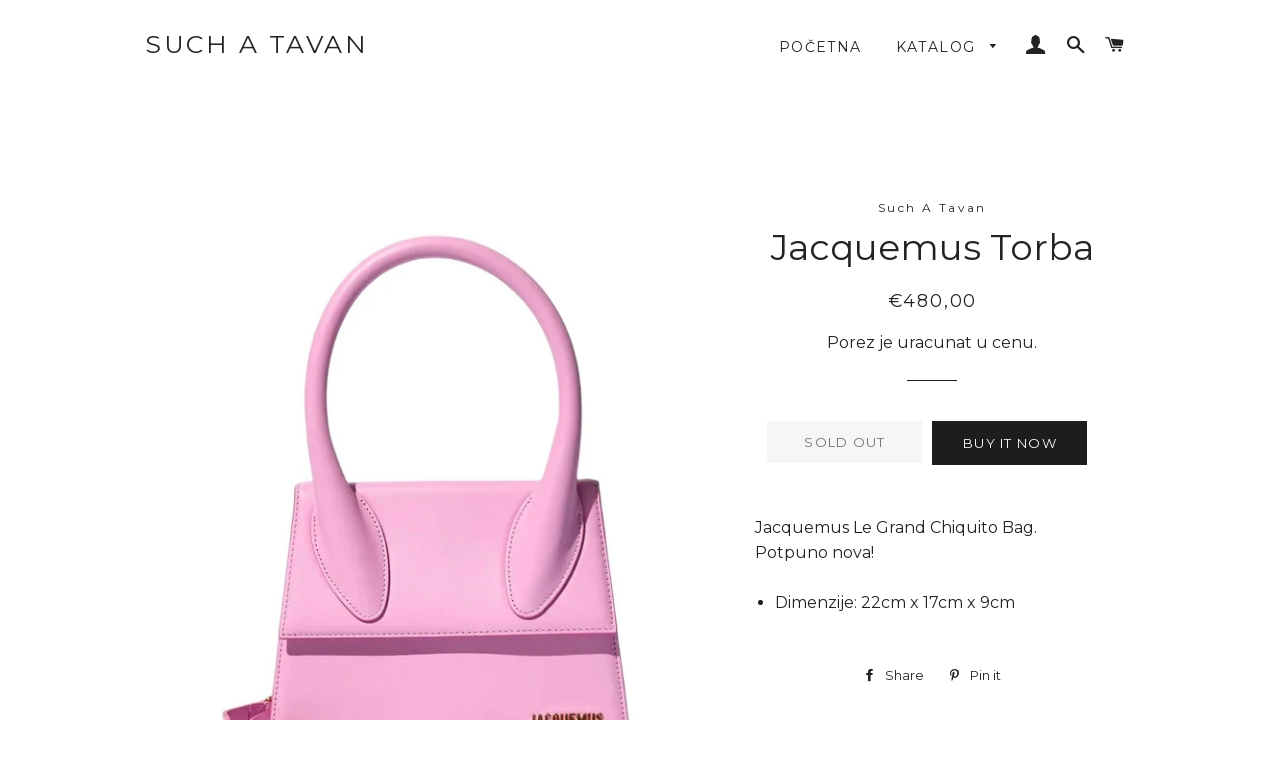

--- FILE ---
content_type: text/html; charset=utf-8
request_url: https://suchatavan.com/products/jacquemus-torba
body_size: 19905
content:
<!doctype html>
<html class="no-js" lang="en">
<head>






<!-- ROIHunterEasy HeadSnippet start -->

    

    <script type="text/javascript">
        (function() {

            var remarketingType = 'OTHER';

             // if current page is NOT cart page
            var cartPageActive = false; // unset cart page flag
            

             // if current page is product page
            var productPageActive = true; // set product page flag

            // purpose of this object is already described above
            var facebookEventParams = {
                value: '480.0',
                content_name: 'Jacquemus Torba',
                content_type: 'product',
                currency: 'EUR',
                owner: 'rh_easy',
                content_ids: [ 'shopify_8248310071580_45041725538588' ]
        };

            var prodId = 'shopify_8248310071580_45041725538588';
            var prodTotalValue = 480.0;
            // same as facebookEventParams but for google
            if (remarketingType == 'OTHER') {
                var googleTagParams = {
                    dynx_itemid: prodId,
                    dynx_pagetype: 'offerdetail',
                    dynx_totalvalue: prodTotalValue
                };
            } else {
                var googleTagParams = { // same iteration logic as in itemsCart but for google we need product ids only
                    ecomm_prodid: prodId,
                    ecomm_pagetype: 'product',
                    ecomm_totalvalue: prodTotalValue
                };
            }

            

            
            var collectionPageActive = false;
            

            
            var mainPageActive = false;
            

            var cartPage = {
                active: cartPageActive, // flag true/false
                // if facebookEventParams is undefined set facebookEventParams = null
                facebookEventParams: typeof facebookEventParams !== 'undefined' ? facebookEventParams : null,
                googleTagParams: typeof googleTagParams !== 'undefined' ? googleTagParams : null
            };

            var productPage = {
                active: productPageActive, // flag true/false
                facebookEventParams: typeof facebookEventParams !== 'undefined' ? facebookEventParams : null,
                googleTagParams: typeof googleTagParams !== 'undefined' ? googleTagParams : null
            };

            var collectionPage = {
                active: collectionPageActive, // flag true/false
                facebookEventParams: null,
                googleTagParams: typeof googleTagParams !== 'undefined' ? googleTagParams : null
            };

            var mainPage = {
                active: mainPageActive,
                facebookEventParams: null,
                googleTagParams: typeof googleTagParams !== 'undefined' ? googleTagParams : null
            };

            // here we initialize our global object which contains all necessary information for
            // our all scripts which fired some google or facebook analytic events etc.
            // we should use some unique name to identify this object to avoid names conflict
            // relative to other global objects
            var hash = 'ROIHunterEasy_5a83c915b9f3150f071dd42973557062ac2f30b295a5b6393544410da07ecb27';
            window[hash] = {
                cartPage: cartPage,
                productPage: productPage,
                collectionPage: collectionPage,
                mainPage: mainPage,
                remarketingType: remarketingType
            };

            // begin: initialize our rheasy_fbq object for facebook tracking
            window[hash].rheasy_fbq = function() {
                if (arguments.length === 0) {
                    return;
                }

                var pixelId, trackType, contentObj;     //get parameters:

                if (typeof arguments[0] === 'string') pixelId = arguments[0];       //param string PIXEL ID
                if (typeof arguments[1] === 'string') trackType = arguments[1];     //param string TRACK TYPE (PageView, Purchase)
                if (typeof arguments[2] === 'object') contentObj = arguments[2];    //param object (may be null):
                                                                                    //    {value : subtotal_price,
                                                                                    //     content_type : some_string,
                                                                                    //     currency : shop_curency,
                                                                                    //     contents : [{id, quantity, item_price}, ...] instance of array
                                                                                    //    }

                var argumentsAreValid = typeof pixelId === 'string' && pixelId.replace(/\s+/gi, '') !== '' &&
                    typeof trackType === 'string' && trackType.replace(/\s+/gi, '') !== '';

                if (!argumentsAreValid) {
                    console.error('RH PIXEL - INVALID ARGUMENTS');
                    return;
                }

                var params = [];
                params.push('id=' + encodeURIComponent(pixelId));
                switch (trackType) {
                    case 'PageView':
                    case 'ViewContent':
                    case 'Search':
                    case 'AddToCart':
                    case 'InitiateCheckout':
                    case 'AddPaymentInfo':
                    case 'Lead':
                    case 'CompleteRegistration':
                    case 'Purchase':
                    case 'AddToWishlist':
                        params.push('ev=' + encodeURIComponent(trackType));
                        break;
                    default:
                        console.error('RH PIXEL - BAD TRACKTYPE');
                        return;
                }

                params.push('dl=' + encodeURIComponent(document.location.href));
                if (document.referrer) params.push('rl=' + encodeURIComponent(document.referrer));
                params.push('if=false');
                params.push('ts=' + new Date().getTime());

                /* Custom parameters to string */
                if (typeof contentObj === 'object') {                                               //`contents : [{id, quantity, item_price}, ...]` to string
                    for (var u in contentObj) {
                        if (typeof contentObj[u] === 'object' && contentObj[u] instanceof Array) {  // `[{id, quantity, item_price}, ...]` to string
                            if (contentObj[u].length > 0) {
                                for (var y = 0; y < contentObj[u].length; y++) {
                                    if (typeof contentObj[u][y] === 'object') {                     // `{id, quantity, item_price}` to string
                                        contentObj[u][y] = JSON.stringify(contentObj[u][y]);
                                    }
                                    contentObj[u][y] = (contentObj[u][y] + '')  //JSON to string
                                        .replace(/^\s+|\s+$/gi, '')             //delete white characterts from begin on end of the string
                                        .replace(/\s+/gi, ' ')                  //replace white characters inside string to ' '
                                }
                                params.push('cd[' + u + ']=' + encodeURIComponent(contentObj[u].join(',')   //create JSON array - [param1,param2,param3]
                                    .replace(/^/gi, '[')
                                    .replace(/$/gi, ']')))
                            }
                        } else if (typeof contentObj[u] === 'string') {
                            params.push('cd[' + u + ']=' + encodeURIComponent(contentObj[u]));
                        }
                    }
                }

                var imgId = new Date().getTime();
                var img = document.createElement('img');
                img.id = 'fb_' + imgId, img.src = 'https://www.facebook.com/tr/?' + params.join('&'), img.width = 1, img.height = 1, img.style = 'display:none;';
                document.head.appendChild(img);
                window.setTimeout(function() { var t = document.getElementById('fb_' + imgId);
                    t.parentElement.removeChild(t); }, 1000);

            };
            // end of: initializing rheasy_fbq object
        })();
    </script><!-- ROIHunterEasy HeadSnippet end -->


  <!-- Basic page needs ================================================== -->
  <meta charset="utf-8">
  <meta http-equiv="X-UA-Compatible" content="IE=edge,chrome=1">

  
<meta name="p:domain_verify" content="34cc4c6a14467d40a249677b854bc5c3"/>
  <!-- Title and description ================================================== -->
  <title>
  Jacquemus Torba &ndash; Such A Tavan
  </title>
  <!--1DEA MTL App Hook start-->
<script type="text/javascript">
    function appendScript(){
        (function (m, k, l, e, a, d) {
            if ('mtlEngine' in m) return true;
            d = k.createElement(l); d.src = e; d.async = true;
            a = k.querySelector(l); a.parentNode.insertBefore(d, a);
        })(window, document, 'script', 'https://mtl.eraofecom.org/pull/suchatavan.myshopify.com/hook.js', 'Era of Ecom');
    }
    if (document.readyState === "complete" || document.readyState === "interactive") {
        appendScript();
    } else {
        window.addEventListener("load", appendScript);
    }
</script>
<!--1DEA MTL App Hook end-->



  
  <meta name="description" content="Jacquemus Le Grand Chiquito Bag. Potpuno nova! Dimenzije: 22cm x 17cm x 9cm">
  

  <!-- Helpers ================================================== -->
  <!-- /snippets/social-meta-tags.liquid -->




<meta property="og:site_name" content="Such A Tavan">
<meta property="og:url" content="https://suchatavan.com/products/jacquemus-torba">
<meta property="og:title" content="Jacquemus Torba">
<meta property="og:type" content="product">
<meta property="og:description" content="Jacquemus Le Grand Chiquito Bag. Potpuno nova! Dimenzije: 22cm x 17cm x 9cm">

  <meta property="og:price:amount" content="480,00">
  <meta property="og:price:currency" content="EUR">

<meta property="og:image" content="http://suchatavan.com/cdn/shop/files/image_f66e4c82-62e4-4614-a6ae-7b8e68518f10_1200x1200.jpg?v=1683008565"><meta property="og:image" content="http://suchatavan.com/cdn/shop/files/image_7c83b4ba-f60e-434b-9b56-8b0493cea679_1200x1200.jpg?v=1683008565"><meta property="og:image" content="http://suchatavan.com/cdn/shop/files/image_766dbb46-7f9e-4870-88fc-7bb2083a04f1_1200x1200.jpg?v=1683008565">
<meta property="og:image:secure_url" content="https://suchatavan.com/cdn/shop/files/image_f66e4c82-62e4-4614-a6ae-7b8e68518f10_1200x1200.jpg?v=1683008565"><meta property="og:image:secure_url" content="https://suchatavan.com/cdn/shop/files/image_7c83b4ba-f60e-434b-9b56-8b0493cea679_1200x1200.jpg?v=1683008565"><meta property="og:image:secure_url" content="https://suchatavan.com/cdn/shop/files/image_766dbb46-7f9e-4870-88fc-7bb2083a04f1_1200x1200.jpg?v=1683008565">


<meta name="twitter:card" content="summary_large_image">
<meta name="twitter:title" content="Jacquemus Torba">
<meta name="twitter:description" content="Jacquemus Le Grand Chiquito Bag. Potpuno nova! Dimenzije: 22cm x 17cm x 9cm">

  <link rel="canonical" href="https://suchatavan.com/products/jacquemus-torba">
  <meta name="viewport" content="width=device-width,initial-scale=1,shrink-to-fit=no">
  <meta name="theme-color" content="#1c1d1d">

  <!-- CSS ================================================== -->
  <link href="//suchatavan.com/cdn/shop/t/2/assets/timber.scss.css?v=101677029459242228301759252137" rel="stylesheet" type="text/css" media="all" />
  <link href="//suchatavan.com/cdn/shop/t/2/assets/theme.scss.css?v=128166412333728928021759252136" rel="stylesheet" type="text/css" media="all" />

  <!-- Sections ================================================== -->
  <script>
    window.theme = window.theme || {};
    theme.strings = {
      zoomClose: "Close (Esc)",
      zoomPrev: "Previous (Left arrow key)",
      zoomNext: "Next (Right arrow key)",
      moneyFormat: "\u003cspan class=money\u003e€{{amount_with_comma_separator}}\u003c\/span\u003e",
      addressError: "Error looking up that address",
      addressNoResults: "No results for that address",
      addressQueryLimit: "You have exceeded the Google API usage limit. Consider upgrading to a \u003ca href=\"https:\/\/developers.google.com\/maps\/premium\/usage-limits\"\u003ePremium Plan\u003c\/a\u003e.",
      authError: "There was a problem authenticating your Google Maps account.",
      cartEmpty: "Vasa korpa je prazna",
      cartCookie: "Enable cookies to use the shopping cart",
      cartSavings: "You're saving [savings]"
    };
    theme.settings = {
      cartType: "drawer",
      gridType: "collage"
    };
  </script>

  <script src="//suchatavan.com/cdn/shop/t/2/assets/jquery-2.2.3.min.js?v=58211863146907186831553503145" type="text/javascript"></script>

  <script src="//suchatavan.com/cdn/shop/t/2/assets/lazysizes.min.js?v=37531750901115495291553503145" async="async"></script>

  <script src="//suchatavan.com/cdn/shop/t/2/assets/theme.js?v=98362683587980349501553503151" defer="defer"></script>

  <!-- Header hook for plugins ================================================== -->
  <!-- "snippets/buddha-megamenu-before.liquid" was not rendered, the associated app was uninstalled -->
  <!-- "snippets/buddha-megamenu.liquid" was not rendered, the associated app was uninstalled -->
  <script>window.performance && window.performance.mark && window.performance.mark('shopify.content_for_header.start');</script><meta name="google-site-verification" content="2KMCCbG8YeP8mWH_L3ddP47dl_qdMevYiDPXHbiTilk">
<meta id="shopify-digital-wallet" name="shopify-digital-wallet" content="/4770365526/digital_wallets/dialog">
<link rel="alternate" type="application/json+oembed" href="https://suchatavan.com/products/jacquemus-torba.oembed">
<script async="async" src="/checkouts/internal/preloads.js?locale=en-DE"></script>
<script id="shopify-features" type="application/json">{"accessToken":"1985fcd89f1d05b076bc85757d6b5e67","betas":["rich-media-storefront-analytics"],"domain":"suchatavan.com","predictiveSearch":true,"shopId":4770365526,"locale":"en"}</script>
<script>var Shopify = Shopify || {};
Shopify.shop = "suchatavan.myshopify.com";
Shopify.locale = "en";
Shopify.currency = {"active":"EUR","rate":"1.0"};
Shopify.country = "DE";
Shopify.theme = {"name":"Brooklyn","id":39194689622,"schema_name":"Brooklyn","schema_version":"12.0.2","theme_store_id":730,"role":"main"};
Shopify.theme.handle = "null";
Shopify.theme.style = {"id":null,"handle":null};
Shopify.cdnHost = "suchatavan.com/cdn";
Shopify.routes = Shopify.routes || {};
Shopify.routes.root = "/";</script>
<script type="module">!function(o){(o.Shopify=o.Shopify||{}).modules=!0}(window);</script>
<script>!function(o){function n(){var o=[];function n(){o.push(Array.prototype.slice.apply(arguments))}return n.q=o,n}var t=o.Shopify=o.Shopify||{};t.loadFeatures=n(),t.autoloadFeatures=n()}(window);</script>
<script id="shop-js-analytics" type="application/json">{"pageType":"product"}</script>
<script defer="defer" async type="module" src="//suchatavan.com/cdn/shopifycloud/shop-js/modules/v2/client.init-shop-cart-sync_BN7fPSNr.en.esm.js"></script>
<script defer="defer" async type="module" src="//suchatavan.com/cdn/shopifycloud/shop-js/modules/v2/chunk.common_Cbph3Kss.esm.js"></script>
<script defer="defer" async type="module" src="//suchatavan.com/cdn/shopifycloud/shop-js/modules/v2/chunk.modal_DKumMAJ1.esm.js"></script>
<script type="module">
  await import("//suchatavan.com/cdn/shopifycloud/shop-js/modules/v2/client.init-shop-cart-sync_BN7fPSNr.en.esm.js");
await import("//suchatavan.com/cdn/shopifycloud/shop-js/modules/v2/chunk.common_Cbph3Kss.esm.js");
await import("//suchatavan.com/cdn/shopifycloud/shop-js/modules/v2/chunk.modal_DKumMAJ1.esm.js");

  window.Shopify.SignInWithShop?.initShopCartSync?.({"fedCMEnabled":true,"windoidEnabled":true});

</script>
<script>(function() {
  var isLoaded = false;
  function asyncLoad() {
    if (isLoaded) return;
    isLoaded = true;
    var urls = ["https:\/\/cdn2.shopify.com\/s\/files\/1\/2233\/5399\/t\/1\/assets\/trust_hero_4770365526.js?646942\u0026shop=suchatavan.myshopify.com","https:\/\/cdn2.shopify.com\/s\/files\/1\/2233\/5399\/t\/1\/assets\/trust_hero_4770365526.js?646943\u0026shop=suchatavan.myshopify.com","https:\/\/d2ri8b9356zs03.cloudfront.net\/js\/gdpr_cookie_consent.min.js?shop=suchatavan.myshopify.com","https:\/\/cdn.nfcube.com\/instafeed-9cffe3e40846489818bf9b9b94a8e27b.js?shop=suchatavan.myshopify.com"];
    for (var i = 0; i < urls.length; i++) {
      var s = document.createElement('script');
      s.type = 'text/javascript';
      s.async = true;
      s.src = urls[i];
      var x = document.getElementsByTagName('script')[0];
      x.parentNode.insertBefore(s, x);
    }
  };
  if(window.attachEvent) {
    window.attachEvent('onload', asyncLoad);
  } else {
    window.addEventListener('load', asyncLoad, false);
  }
})();</script>
<script id="__st">var __st={"a":4770365526,"offset":3600,"reqid":"bfd02c5e-5af5-4946-8b3c-df520aa1953f-1770026635","pageurl":"suchatavan.com\/products\/jacquemus-torba","u":"0fe6809492ba","p":"product","rtyp":"product","rid":8248310071580};</script>
<script>window.ShopifyPaypalV4VisibilityTracking = true;</script>
<script id="captcha-bootstrap">!function(){'use strict';const t='contact',e='account',n='new_comment',o=[[t,t],['blogs',n],['comments',n],[t,'customer']],c=[[e,'customer_login'],[e,'guest_login'],[e,'recover_customer_password'],[e,'create_customer']],r=t=>t.map((([t,e])=>`form[action*='/${t}']:not([data-nocaptcha='true']) input[name='form_type'][value='${e}']`)).join(','),a=t=>()=>t?[...document.querySelectorAll(t)].map((t=>t.form)):[];function s(){const t=[...o],e=r(t);return a(e)}const i='password',u='form_key',d=['recaptcha-v3-token','g-recaptcha-response','h-captcha-response',i],f=()=>{try{return window.sessionStorage}catch{return}},m='__shopify_v',_=t=>t.elements[u];function p(t,e,n=!1){try{const o=window.sessionStorage,c=JSON.parse(o.getItem(e)),{data:r}=function(t){const{data:e,action:n}=t;return t[m]||n?{data:e,action:n}:{data:t,action:n}}(c);for(const[e,n]of Object.entries(r))t.elements[e]&&(t.elements[e].value=n);n&&o.removeItem(e)}catch(o){console.error('form repopulation failed',{error:o})}}const l='form_type',E='cptcha';function T(t){t.dataset[E]=!0}const w=window,h=w.document,L='Shopify',v='ce_forms',y='captcha';let A=!1;((t,e)=>{const n=(g='f06e6c50-85a8-45c8-87d0-21a2b65856fe',I='https://cdn.shopify.com/shopifycloud/storefront-forms-hcaptcha/ce_storefront_forms_captcha_hcaptcha.v1.5.2.iife.js',D={infoText:'Protected by hCaptcha',privacyText:'Privacy',termsText:'Terms'},(t,e,n)=>{const o=w[L][v],c=o.bindForm;if(c)return c(t,g,e,D).then(n);var r;o.q.push([[t,g,e,D],n]),r=I,A||(h.body.append(Object.assign(h.createElement('script'),{id:'captcha-provider',async:!0,src:r})),A=!0)});var g,I,D;w[L]=w[L]||{},w[L][v]=w[L][v]||{},w[L][v].q=[],w[L][y]=w[L][y]||{},w[L][y].protect=function(t,e){n(t,void 0,e),T(t)},Object.freeze(w[L][y]),function(t,e,n,w,h,L){const[v,y,A,g]=function(t,e,n){const i=e?o:[],u=t?c:[],d=[...i,...u],f=r(d),m=r(i),_=r(d.filter((([t,e])=>n.includes(e))));return[a(f),a(m),a(_),s()]}(w,h,L),I=t=>{const e=t.target;return e instanceof HTMLFormElement?e:e&&e.form},D=t=>v().includes(t);t.addEventListener('submit',(t=>{const e=I(t);if(!e)return;const n=D(e)&&!e.dataset.hcaptchaBound&&!e.dataset.recaptchaBound,o=_(e),c=g().includes(e)&&(!o||!o.value);(n||c)&&t.preventDefault(),c&&!n&&(function(t){try{if(!f())return;!function(t){const e=f();if(!e)return;const n=_(t);if(!n)return;const o=n.value;o&&e.removeItem(o)}(t);const e=Array.from(Array(32),(()=>Math.random().toString(36)[2])).join('');!function(t,e){_(t)||t.append(Object.assign(document.createElement('input'),{type:'hidden',name:u})),t.elements[u].value=e}(t,e),function(t,e){const n=f();if(!n)return;const o=[...t.querySelectorAll(`input[type='${i}']`)].map((({name:t})=>t)),c=[...d,...o],r={};for(const[a,s]of new FormData(t).entries())c.includes(a)||(r[a]=s);n.setItem(e,JSON.stringify({[m]:1,action:t.action,data:r}))}(t,e)}catch(e){console.error('failed to persist form',e)}}(e),e.submit())}));const S=(t,e)=>{t&&!t.dataset[E]&&(n(t,e.some((e=>e===t))),T(t))};for(const o of['focusin','change'])t.addEventListener(o,(t=>{const e=I(t);D(e)&&S(e,y())}));const B=e.get('form_key'),M=e.get(l),P=B&&M;t.addEventListener('DOMContentLoaded',(()=>{const t=y();if(P)for(const e of t)e.elements[l].value===M&&p(e,B);[...new Set([...A(),...v().filter((t=>'true'===t.dataset.shopifyCaptcha))])].forEach((e=>S(e,t)))}))}(h,new URLSearchParams(w.location.search),n,t,e,['guest_login'])})(!0,!0)}();</script>
<script integrity="sha256-4kQ18oKyAcykRKYeNunJcIwy7WH5gtpwJnB7kiuLZ1E=" data-source-attribution="shopify.loadfeatures" defer="defer" src="//suchatavan.com/cdn/shopifycloud/storefront/assets/storefront/load_feature-a0a9edcb.js" crossorigin="anonymous"></script>
<script data-source-attribution="shopify.dynamic_checkout.dynamic.init">var Shopify=Shopify||{};Shopify.PaymentButton=Shopify.PaymentButton||{isStorefrontPortableWallets:!0,init:function(){window.Shopify.PaymentButton.init=function(){};var t=document.createElement("script");t.src="https://suchatavan.com/cdn/shopifycloud/portable-wallets/latest/portable-wallets.en.js",t.type="module",document.head.appendChild(t)}};
</script>
<script data-source-attribution="shopify.dynamic_checkout.buyer_consent">
  function portableWalletsHideBuyerConsent(e){var t=document.getElementById("shopify-buyer-consent"),n=document.getElementById("shopify-subscription-policy-button");t&&n&&(t.classList.add("hidden"),t.setAttribute("aria-hidden","true"),n.removeEventListener("click",e))}function portableWalletsShowBuyerConsent(e){var t=document.getElementById("shopify-buyer-consent"),n=document.getElementById("shopify-subscription-policy-button");t&&n&&(t.classList.remove("hidden"),t.removeAttribute("aria-hidden"),n.addEventListener("click",e))}window.Shopify?.PaymentButton&&(window.Shopify.PaymentButton.hideBuyerConsent=portableWalletsHideBuyerConsent,window.Shopify.PaymentButton.showBuyerConsent=portableWalletsShowBuyerConsent);
</script>
<script>
  function portableWalletsCleanup(e){e&&e.src&&console.error("Failed to load portable wallets script "+e.src);var t=document.querySelectorAll("shopify-accelerated-checkout .shopify-payment-button__skeleton, shopify-accelerated-checkout-cart .wallet-cart-button__skeleton"),e=document.getElementById("shopify-buyer-consent");for(let e=0;e<t.length;e++)t[e].remove();e&&e.remove()}function portableWalletsNotLoadedAsModule(e){e instanceof ErrorEvent&&"string"==typeof e.message&&e.message.includes("import.meta")&&"string"==typeof e.filename&&e.filename.includes("portable-wallets")&&(window.removeEventListener("error",portableWalletsNotLoadedAsModule),window.Shopify.PaymentButton.failedToLoad=e,"loading"===document.readyState?document.addEventListener("DOMContentLoaded",window.Shopify.PaymentButton.init):window.Shopify.PaymentButton.init())}window.addEventListener("error",portableWalletsNotLoadedAsModule);
</script>

<script type="module" src="https://suchatavan.com/cdn/shopifycloud/portable-wallets/latest/portable-wallets.en.js" onError="portableWalletsCleanup(this)" crossorigin="anonymous"></script>
<script nomodule>
  document.addEventListener("DOMContentLoaded", portableWalletsCleanup);
</script>

<link id="shopify-accelerated-checkout-styles" rel="stylesheet" media="screen" href="https://suchatavan.com/cdn/shopifycloud/portable-wallets/latest/accelerated-checkout-backwards-compat.css" crossorigin="anonymous">
<style id="shopify-accelerated-checkout-cart">
        #shopify-buyer-consent {
  margin-top: 1em;
  display: inline-block;
  width: 100%;
}

#shopify-buyer-consent.hidden {
  display: none;
}

#shopify-subscription-policy-button {
  background: none;
  border: none;
  padding: 0;
  text-decoration: underline;
  font-size: inherit;
  cursor: pointer;
}

#shopify-subscription-policy-button::before {
  box-shadow: none;
}

      </style>

<script>window.performance && window.performance.mark && window.performance.mark('shopify.content_for_header.end');</script>

  <script src="//suchatavan.com/cdn/shop/t/2/assets/modernizr.min.js?v=21391054748206432451553503146" type="text/javascript"></script>

  
  


<link href="//suchatavan.com/cdn/shop/t/2/assets/v3globomenu.css?v=165827229585763542081553530430" rel="stylesheet" type="text/css" media="all">
<script>
  var MenuApp = {
    shop 	: 'suchatavan.myshopify.com',
    menu	: "no-menu",
    themeId	: 730,
    menuClass	: 'globomenu-store-730 globomenu globomenu-main globomenu-horizontal globomenu-transition-shift globomenu-items-align-left globomenu-sub-indicators  globomenu-trigger-hover globomenu-responsive globomenu-responsive-collapse ',
    mobileBtn	: '<a class="globomenu-responsive-toggle-730 globomenu-responsive-toggle globomenu-responsive-toggle-content-align-left"><i class="fa fa-bars"></i>Menu</a>',
    linkLists	: {
      
        'main-menu':{
		  title : "Main menu",
    	  items : ["/","/collections/all"],
    	  names : ["Početna","Katalog"]
      	},
      
        'footer':{
		  title : "Footer menu",
    	  items : ["/pages/o-nama","/pages/komisiona-prodaja","/pages/narucivanje-i-placanje","/pages/politika-privatnosti","/pages/kontaktirajte-nas"],
    	  names : ["O nama ","Komisiona prodaja","Naručivanje, plaćanje i reklamacije","Politika privatnosti","Kontaktirajte nas "]
      	},
      
        '145917542486-child-77a9b9a8d5453a2e77eaebc9115300fb-legacy-katalog':{
		  title : "Katalog",
    	  items : ["/collections/haljine","/collections/duxevi-i-majice","/collections/kompleti-i-bluze","/collections/outwear","/collections/obuca","/collections/jeans","/collections/tasne-nakit-i-sitnice","/collections/aksesoari","/collections/vintage"],
    	  names : ["Haljine Suknje","Duksevi Majice","Blejzeri Bluze Kompleti","Outwear","Obuca","Jeans","Torbe","Aksesoari","Vintage"]
      	},
      
        'customer-account-main-menu':{
		  title : "Customer account main menu",
    	  items : ["/","https://shopify.com/4770365526/account/orders?locale=en&region_country=DE"],
    	  names : ["Shop","Orders"]
      	}
      
  	}
  };
</script>
<script id="globo-hidden-menu" type="text/html">
<li class="globomenu-item  globomenu-item-level-0 gin">
                    <a class="globomenu-target  globomenu-target-with-icon globomenu-item-layout-icon_left globomenu-item-layout-icon_left globomenu-target-with-icon globomenu-item-layout-icon_left" href="/"><i class="globomenu-icon fa fa-home"></i><span class="globomenu-target-title globomenu-target-text">Home</span></a></li><li class="globomenu-item  globomenu-item-level-0 globomenu-item-has-children globomenu-has-submenu-drop globomenu-has-submenu-flyout">
                    <a class="globomenu-target "><span class="globomenu-target-title globomenu-target-text">Shop</span><i class="globomenu-retractor fa fa-times"></i></a><ul class="globomenu-submenu globomenu-submenu-drop globomenu-submenu-type-flyout globomenu-submenu-align-left_edge_bar"><li class="globomenu-item  gin">
                    <a class="globomenu-target " href="/products/betsy-johnson-haljina"><span class="globomenu-target-title globomenu-target-text">Haljine</span></a></li><li class="globomenu-item  gin">
                    <a class="globomenu-target " href="/products/fendi-haljina"><span class="globomenu-target-title globomenu-target-text">Haljine</span></a></li></ul></li></script>

<script src="//suchatavan.com/cdn/shop/t/2/assets/v3globomenu.js?v=22963776041861690441553530134" type="text/javascript"></script>
<script>MenuApp.init();</script>

<meta class='easybot' content='[{&quot;status&quot;:1,&quot;userflow&quot;:1,&quot;message_text&quot;:&quot;&quot;,&quot;display_timeout&quot;:1,&quot;icon_image&quot;:&quot;&quot;,&quot;small_icon&quot;:1,&quot;chat_title&quot;:&quot;Message us&quot;,&quot;border_color&quot;:&quot;673C58&quot;,&quot;reply_text&quot;:&quot;Write a reply...&quot;,&quot;position&quot;:&quot;bottom&quot;,&quot;social_page_id&quot;:&quot;2081382245317421&quot;}]'>
      <link href="//suchatavan.com/cdn/shop/t/2/assets/paymentfont.scss.css?v=79075226259166800151759252134" rel="stylesheet" type="text/css" media="all" />
    
 

<script>window.__pagefly_analytics_settings__ = {"acceptTracking":false};</script>
 <link href="https://monorail-edge.shopifysvc.com" rel="dns-prefetch">
<script>(function(){if ("sendBeacon" in navigator && "performance" in window) {try {var session_token_from_headers = performance.getEntriesByType('navigation')[0].serverTiming.find(x => x.name == '_s').description;} catch {var session_token_from_headers = undefined;}var session_cookie_matches = document.cookie.match(/_shopify_s=([^;]*)/);var session_token_from_cookie = session_cookie_matches && session_cookie_matches.length === 2 ? session_cookie_matches[1] : "";var session_token = session_token_from_headers || session_token_from_cookie || "";function handle_abandonment_event(e) {var entries = performance.getEntries().filter(function(entry) {return /monorail-edge.shopifysvc.com/.test(entry.name);});if (!window.abandonment_tracked && entries.length === 0) {window.abandonment_tracked = true;var currentMs = Date.now();var navigation_start = performance.timing.navigationStart;var payload = {shop_id: 4770365526,url: window.location.href,navigation_start,duration: currentMs - navigation_start,session_token,page_type: "product"};window.navigator.sendBeacon("https://monorail-edge.shopifysvc.com/v1/produce", JSON.stringify({schema_id: "online_store_buyer_site_abandonment/1.1",payload: payload,metadata: {event_created_at_ms: currentMs,event_sent_at_ms: currentMs}}));}}window.addEventListener('pagehide', handle_abandonment_event);}}());</script>
<script id="web-pixels-manager-setup">(function e(e,d,r,n,o){if(void 0===o&&(o={}),!Boolean(null===(a=null===(i=window.Shopify)||void 0===i?void 0:i.analytics)||void 0===a?void 0:a.replayQueue)){var i,a;window.Shopify=window.Shopify||{};var t=window.Shopify;t.analytics=t.analytics||{};var s=t.analytics;s.replayQueue=[],s.publish=function(e,d,r){return s.replayQueue.push([e,d,r]),!0};try{self.performance.mark("wpm:start")}catch(e){}var l=function(){var e={modern:/Edge?\/(1{2}[4-9]|1[2-9]\d|[2-9]\d{2}|\d{4,})\.\d+(\.\d+|)|Firefox\/(1{2}[4-9]|1[2-9]\d|[2-9]\d{2}|\d{4,})\.\d+(\.\d+|)|Chrom(ium|e)\/(9{2}|\d{3,})\.\d+(\.\d+|)|(Maci|X1{2}).+ Version\/(15\.\d+|(1[6-9]|[2-9]\d|\d{3,})\.\d+)([,.]\d+|)( \(\w+\)|)( Mobile\/\w+|) Safari\/|Chrome.+OPR\/(9{2}|\d{3,})\.\d+\.\d+|(CPU[ +]OS|iPhone[ +]OS|CPU[ +]iPhone|CPU IPhone OS|CPU iPad OS)[ +]+(15[._]\d+|(1[6-9]|[2-9]\d|\d{3,})[._]\d+)([._]\d+|)|Android:?[ /-](13[3-9]|1[4-9]\d|[2-9]\d{2}|\d{4,})(\.\d+|)(\.\d+|)|Android.+Firefox\/(13[5-9]|1[4-9]\d|[2-9]\d{2}|\d{4,})\.\d+(\.\d+|)|Android.+Chrom(ium|e)\/(13[3-9]|1[4-9]\d|[2-9]\d{2}|\d{4,})\.\d+(\.\d+|)|SamsungBrowser\/([2-9]\d|\d{3,})\.\d+/,legacy:/Edge?\/(1[6-9]|[2-9]\d|\d{3,})\.\d+(\.\d+|)|Firefox\/(5[4-9]|[6-9]\d|\d{3,})\.\d+(\.\d+|)|Chrom(ium|e)\/(5[1-9]|[6-9]\d|\d{3,})\.\d+(\.\d+|)([\d.]+$|.*Safari\/(?![\d.]+ Edge\/[\d.]+$))|(Maci|X1{2}).+ Version\/(10\.\d+|(1[1-9]|[2-9]\d|\d{3,})\.\d+)([,.]\d+|)( \(\w+\)|)( Mobile\/\w+|) Safari\/|Chrome.+OPR\/(3[89]|[4-9]\d|\d{3,})\.\d+\.\d+|(CPU[ +]OS|iPhone[ +]OS|CPU[ +]iPhone|CPU IPhone OS|CPU iPad OS)[ +]+(10[._]\d+|(1[1-9]|[2-9]\d|\d{3,})[._]\d+)([._]\d+|)|Android:?[ /-](13[3-9]|1[4-9]\d|[2-9]\d{2}|\d{4,})(\.\d+|)(\.\d+|)|Mobile Safari.+OPR\/([89]\d|\d{3,})\.\d+\.\d+|Android.+Firefox\/(13[5-9]|1[4-9]\d|[2-9]\d{2}|\d{4,})\.\d+(\.\d+|)|Android.+Chrom(ium|e)\/(13[3-9]|1[4-9]\d|[2-9]\d{2}|\d{4,})\.\d+(\.\d+|)|Android.+(UC? ?Browser|UCWEB|U3)[ /]?(15\.([5-9]|\d{2,})|(1[6-9]|[2-9]\d|\d{3,})\.\d+)\.\d+|SamsungBrowser\/(5\.\d+|([6-9]|\d{2,})\.\d+)|Android.+MQ{2}Browser\/(14(\.(9|\d{2,})|)|(1[5-9]|[2-9]\d|\d{3,})(\.\d+|))(\.\d+|)|K[Aa][Ii]OS\/(3\.\d+|([4-9]|\d{2,})\.\d+)(\.\d+|)/},d=e.modern,r=e.legacy,n=navigator.userAgent;return n.match(d)?"modern":n.match(r)?"legacy":"unknown"}(),u="modern"===l?"modern":"legacy",c=(null!=n?n:{modern:"",legacy:""})[u],f=function(e){return[e.baseUrl,"/wpm","/b",e.hashVersion,"modern"===e.buildTarget?"m":"l",".js"].join("")}({baseUrl:d,hashVersion:r,buildTarget:u}),m=function(e){var d=e.version,r=e.bundleTarget,n=e.surface,o=e.pageUrl,i=e.monorailEndpoint;return{emit:function(e){var a=e.status,t=e.errorMsg,s=(new Date).getTime(),l=JSON.stringify({metadata:{event_sent_at_ms:s},events:[{schema_id:"web_pixels_manager_load/3.1",payload:{version:d,bundle_target:r,page_url:o,status:a,surface:n,error_msg:t},metadata:{event_created_at_ms:s}}]});if(!i)return console&&console.warn&&console.warn("[Web Pixels Manager] No Monorail endpoint provided, skipping logging."),!1;try{return self.navigator.sendBeacon.bind(self.navigator)(i,l)}catch(e){}var u=new XMLHttpRequest;try{return u.open("POST",i,!0),u.setRequestHeader("Content-Type","text/plain"),u.send(l),!0}catch(e){return console&&console.warn&&console.warn("[Web Pixels Manager] Got an unhandled error while logging to Monorail."),!1}}}}({version:r,bundleTarget:l,surface:e.surface,pageUrl:self.location.href,monorailEndpoint:e.monorailEndpoint});try{o.browserTarget=l,function(e){var d=e.src,r=e.async,n=void 0===r||r,o=e.onload,i=e.onerror,a=e.sri,t=e.scriptDataAttributes,s=void 0===t?{}:t,l=document.createElement("script"),u=document.querySelector("head"),c=document.querySelector("body");if(l.async=n,l.src=d,a&&(l.integrity=a,l.crossOrigin="anonymous"),s)for(var f in s)if(Object.prototype.hasOwnProperty.call(s,f))try{l.dataset[f]=s[f]}catch(e){}if(o&&l.addEventListener("load",o),i&&l.addEventListener("error",i),u)u.appendChild(l);else{if(!c)throw new Error("Did not find a head or body element to append the script");c.appendChild(l)}}({src:f,async:!0,onload:function(){if(!function(){var e,d;return Boolean(null===(d=null===(e=window.Shopify)||void 0===e?void 0:e.analytics)||void 0===d?void 0:d.initialized)}()){var d=window.webPixelsManager.init(e)||void 0;if(d){var r=window.Shopify.analytics;r.replayQueue.forEach((function(e){var r=e[0],n=e[1],o=e[2];d.publishCustomEvent(r,n,o)})),r.replayQueue=[],r.publish=d.publishCustomEvent,r.visitor=d.visitor,r.initialized=!0}}},onerror:function(){return m.emit({status:"failed",errorMsg:"".concat(f," has failed to load")})},sri:function(e){var d=/^sha384-[A-Za-z0-9+/=]+$/;return"string"==typeof e&&d.test(e)}(c)?c:"",scriptDataAttributes:o}),m.emit({status:"loading"})}catch(e){m.emit({status:"failed",errorMsg:(null==e?void 0:e.message)||"Unknown error"})}}})({shopId: 4770365526,storefrontBaseUrl: "https://suchatavan.com",extensionsBaseUrl: "https://extensions.shopifycdn.com/cdn/shopifycloud/web-pixels-manager",monorailEndpoint: "https://monorail-edge.shopifysvc.com/unstable/produce_batch",surface: "storefront-renderer",enabledBetaFlags: ["2dca8a86"],webPixelsConfigList: [{"id":"844595484","configuration":"{\"config\":\"{\\\"pixel_id\\\":\\\"GT-WK5GMM8\\\",\\\"gtag_events\\\":[{\\\"type\\\":\\\"purchase\\\",\\\"action_label\\\":\\\"MC-B7Q1P4W2SR\\\"},{\\\"type\\\":\\\"page_view\\\",\\\"action_label\\\":\\\"MC-B7Q1P4W2SR\\\"},{\\\"type\\\":\\\"view_item\\\",\\\"action_label\\\":\\\"MC-B7Q1P4W2SR\\\"}],\\\"enable_monitoring_mode\\\":false}\"}","eventPayloadVersion":"v1","runtimeContext":"OPEN","scriptVersion":"b2a88bafab3e21179ed38636efcd8a93","type":"APP","apiClientId":1780363,"privacyPurposes":[],"dataSharingAdjustments":{"protectedCustomerApprovalScopes":["read_customer_address","read_customer_email","read_customer_name","read_customer_personal_data","read_customer_phone"]}},{"id":"386957596","configuration":"{\"pixel_id\":\"695856650829253\",\"pixel_type\":\"facebook_pixel\",\"metaapp_system_user_token\":\"-\"}","eventPayloadVersion":"v1","runtimeContext":"OPEN","scriptVersion":"ca16bc87fe92b6042fbaa3acc2fbdaa6","type":"APP","apiClientId":2329312,"privacyPurposes":["ANALYTICS","MARKETING","SALE_OF_DATA"],"dataSharingAdjustments":{"protectedCustomerApprovalScopes":["read_customer_address","read_customer_email","read_customer_name","read_customer_personal_data","read_customer_phone"]}},{"id":"146997532","eventPayloadVersion":"v1","runtimeContext":"LAX","scriptVersion":"1","type":"CUSTOM","privacyPurposes":["ANALYTICS"],"name":"Google Analytics tag (migrated)"},{"id":"shopify-app-pixel","configuration":"{}","eventPayloadVersion":"v1","runtimeContext":"STRICT","scriptVersion":"0450","apiClientId":"shopify-pixel","type":"APP","privacyPurposes":["ANALYTICS","MARKETING"]},{"id":"shopify-custom-pixel","eventPayloadVersion":"v1","runtimeContext":"LAX","scriptVersion":"0450","apiClientId":"shopify-pixel","type":"CUSTOM","privacyPurposes":["ANALYTICS","MARKETING"]}],isMerchantRequest: false,initData: {"shop":{"name":"Such A Tavan","paymentSettings":{"currencyCode":"EUR"},"myshopifyDomain":"suchatavan.myshopify.com","countryCode":"RS","storefrontUrl":"https:\/\/suchatavan.com"},"customer":null,"cart":null,"checkout":null,"productVariants":[{"price":{"amount":480.0,"currencyCode":"EUR"},"product":{"title":"Jacquemus Torba","vendor":"Such A Tavan","id":"8248310071580","untranslatedTitle":"Jacquemus Torba","url":"\/products\/jacquemus-torba","type":""},"id":"45041725538588","image":{"src":"\/\/suchatavan.com\/cdn\/shop\/files\/image_f66e4c82-62e4-4614-a6ae-7b8e68518f10.jpg?v=1683008565"},"sku":null,"title":"Default Title","untranslatedTitle":"Default Title"}],"purchasingCompany":null},},"https://suchatavan.com/cdn","1d2a099fw23dfb22ep557258f5m7a2edbae",{"modern":"","legacy":""},{"shopId":"4770365526","storefrontBaseUrl":"https:\/\/suchatavan.com","extensionBaseUrl":"https:\/\/extensions.shopifycdn.com\/cdn\/shopifycloud\/web-pixels-manager","surface":"storefront-renderer","enabledBetaFlags":"[\"2dca8a86\"]","isMerchantRequest":"false","hashVersion":"1d2a099fw23dfb22ep557258f5m7a2edbae","publish":"custom","events":"[[\"page_viewed\",{}],[\"product_viewed\",{\"productVariant\":{\"price\":{\"amount\":480.0,\"currencyCode\":\"EUR\"},\"product\":{\"title\":\"Jacquemus Torba\",\"vendor\":\"Such A Tavan\",\"id\":\"8248310071580\",\"untranslatedTitle\":\"Jacquemus Torba\",\"url\":\"\/products\/jacquemus-torba\",\"type\":\"\"},\"id\":\"45041725538588\",\"image\":{\"src\":\"\/\/suchatavan.com\/cdn\/shop\/files\/image_f66e4c82-62e4-4614-a6ae-7b8e68518f10.jpg?v=1683008565\"},\"sku\":null,\"title\":\"Default Title\",\"untranslatedTitle\":\"Default Title\"}}]]"});</script><script>
  window.ShopifyAnalytics = window.ShopifyAnalytics || {};
  window.ShopifyAnalytics.meta = window.ShopifyAnalytics.meta || {};
  window.ShopifyAnalytics.meta.currency = 'EUR';
  var meta = {"product":{"id":8248310071580,"gid":"gid:\/\/shopify\/Product\/8248310071580","vendor":"Such A Tavan","type":"","handle":"jacquemus-torba","variants":[{"id":45041725538588,"price":48000,"name":"Jacquemus Torba","public_title":null,"sku":null}],"remote":false},"page":{"pageType":"product","resourceType":"product","resourceId":8248310071580,"requestId":"bfd02c5e-5af5-4946-8b3c-df520aa1953f-1770026635"}};
  for (var attr in meta) {
    window.ShopifyAnalytics.meta[attr] = meta[attr];
  }
</script>
<script class="analytics">
  (function () {
    var customDocumentWrite = function(content) {
      var jquery = null;

      if (window.jQuery) {
        jquery = window.jQuery;
      } else if (window.Checkout && window.Checkout.$) {
        jquery = window.Checkout.$;
      }

      if (jquery) {
        jquery('body').append(content);
      }
    };

    var hasLoggedConversion = function(token) {
      if (token) {
        return document.cookie.indexOf('loggedConversion=' + token) !== -1;
      }
      return false;
    }

    var setCookieIfConversion = function(token) {
      if (token) {
        var twoMonthsFromNow = new Date(Date.now());
        twoMonthsFromNow.setMonth(twoMonthsFromNow.getMonth() + 2);

        document.cookie = 'loggedConversion=' + token + '; expires=' + twoMonthsFromNow;
      }
    }

    var trekkie = window.ShopifyAnalytics.lib = window.trekkie = window.trekkie || [];
    if (trekkie.integrations) {
      return;
    }
    trekkie.methods = [
      'identify',
      'page',
      'ready',
      'track',
      'trackForm',
      'trackLink'
    ];
    trekkie.factory = function(method) {
      return function() {
        var args = Array.prototype.slice.call(arguments);
        args.unshift(method);
        trekkie.push(args);
        return trekkie;
      };
    };
    for (var i = 0; i < trekkie.methods.length; i++) {
      var key = trekkie.methods[i];
      trekkie[key] = trekkie.factory(key);
    }
    trekkie.load = function(config) {
      trekkie.config = config || {};
      trekkie.config.initialDocumentCookie = document.cookie;
      var first = document.getElementsByTagName('script')[0];
      var script = document.createElement('script');
      script.type = 'text/javascript';
      script.onerror = function(e) {
        var scriptFallback = document.createElement('script');
        scriptFallback.type = 'text/javascript';
        scriptFallback.onerror = function(error) {
                var Monorail = {
      produce: function produce(monorailDomain, schemaId, payload) {
        var currentMs = new Date().getTime();
        var event = {
          schema_id: schemaId,
          payload: payload,
          metadata: {
            event_created_at_ms: currentMs,
            event_sent_at_ms: currentMs
          }
        };
        return Monorail.sendRequest("https://" + monorailDomain + "/v1/produce", JSON.stringify(event));
      },
      sendRequest: function sendRequest(endpointUrl, payload) {
        // Try the sendBeacon API
        if (window && window.navigator && typeof window.navigator.sendBeacon === 'function' && typeof window.Blob === 'function' && !Monorail.isIos12()) {
          var blobData = new window.Blob([payload], {
            type: 'text/plain'
          });

          if (window.navigator.sendBeacon(endpointUrl, blobData)) {
            return true;
          } // sendBeacon was not successful

        } // XHR beacon

        var xhr = new XMLHttpRequest();

        try {
          xhr.open('POST', endpointUrl);
          xhr.setRequestHeader('Content-Type', 'text/plain');
          xhr.send(payload);
        } catch (e) {
          console.log(e);
        }

        return false;
      },
      isIos12: function isIos12() {
        return window.navigator.userAgent.lastIndexOf('iPhone; CPU iPhone OS 12_') !== -1 || window.navigator.userAgent.lastIndexOf('iPad; CPU OS 12_') !== -1;
      }
    };
    Monorail.produce('monorail-edge.shopifysvc.com',
      'trekkie_storefront_load_errors/1.1',
      {shop_id: 4770365526,
      theme_id: 39194689622,
      app_name: "storefront",
      context_url: window.location.href,
      source_url: "//suchatavan.com/cdn/s/trekkie.storefront.c59ea00e0474b293ae6629561379568a2d7c4bba.min.js"});

        };
        scriptFallback.async = true;
        scriptFallback.src = '//suchatavan.com/cdn/s/trekkie.storefront.c59ea00e0474b293ae6629561379568a2d7c4bba.min.js';
        first.parentNode.insertBefore(scriptFallback, first);
      };
      script.async = true;
      script.src = '//suchatavan.com/cdn/s/trekkie.storefront.c59ea00e0474b293ae6629561379568a2d7c4bba.min.js';
      first.parentNode.insertBefore(script, first);
    };
    trekkie.load(
      {"Trekkie":{"appName":"storefront","development":false,"defaultAttributes":{"shopId":4770365526,"isMerchantRequest":null,"themeId":39194689622,"themeCityHash":"5343717386771507559","contentLanguage":"en","currency":"EUR","eventMetadataId":"70907dd4-729c-4a1d-b621-38dad29e8b42"},"isServerSideCookieWritingEnabled":true,"monorailRegion":"shop_domain","enabledBetaFlags":["65f19447","b5387b81"]},"Session Attribution":{},"S2S":{"facebookCapiEnabled":false,"source":"trekkie-storefront-renderer","apiClientId":580111}}
    );

    var loaded = false;
    trekkie.ready(function() {
      if (loaded) return;
      loaded = true;

      window.ShopifyAnalytics.lib = window.trekkie;

      var originalDocumentWrite = document.write;
      document.write = customDocumentWrite;
      try { window.ShopifyAnalytics.merchantGoogleAnalytics.call(this); } catch(error) {};
      document.write = originalDocumentWrite;

      window.ShopifyAnalytics.lib.page(null,{"pageType":"product","resourceType":"product","resourceId":8248310071580,"requestId":"bfd02c5e-5af5-4946-8b3c-df520aa1953f-1770026635","shopifyEmitted":true});

      var match = window.location.pathname.match(/checkouts\/(.+)\/(thank_you|post_purchase)/)
      var token = match? match[1]: undefined;
      if (!hasLoggedConversion(token)) {
        setCookieIfConversion(token);
        window.ShopifyAnalytics.lib.track("Viewed Product",{"currency":"EUR","variantId":45041725538588,"productId":8248310071580,"productGid":"gid:\/\/shopify\/Product\/8248310071580","name":"Jacquemus Torba","price":"480.00","sku":null,"brand":"Such A Tavan","variant":null,"category":"","nonInteraction":true,"remote":false},undefined,undefined,{"shopifyEmitted":true});
      window.ShopifyAnalytics.lib.track("monorail:\/\/trekkie_storefront_viewed_product\/1.1",{"currency":"EUR","variantId":45041725538588,"productId":8248310071580,"productGid":"gid:\/\/shopify\/Product\/8248310071580","name":"Jacquemus Torba","price":"480.00","sku":null,"brand":"Such A Tavan","variant":null,"category":"","nonInteraction":true,"remote":false,"referer":"https:\/\/suchatavan.com\/products\/jacquemus-torba"});
      }
    });


        var eventsListenerScript = document.createElement('script');
        eventsListenerScript.async = true;
        eventsListenerScript.src = "//suchatavan.com/cdn/shopifycloud/storefront/assets/shop_events_listener-3da45d37.js";
        document.getElementsByTagName('head')[0].appendChild(eventsListenerScript);

})();</script>
  <script>
  if (!window.ga || (window.ga && typeof window.ga !== 'function')) {
    window.ga = function ga() {
      (window.ga.q = window.ga.q || []).push(arguments);
      if (window.Shopify && window.Shopify.analytics && typeof window.Shopify.analytics.publish === 'function') {
        window.Shopify.analytics.publish("ga_stub_called", {}, {sendTo: "google_osp_migration"});
      }
      console.error("Shopify's Google Analytics stub called with:", Array.from(arguments), "\nSee https://help.shopify.com/manual/promoting-marketing/pixels/pixel-migration#google for more information.");
    };
    if (window.Shopify && window.Shopify.analytics && typeof window.Shopify.analytics.publish === 'function') {
      window.Shopify.analytics.publish("ga_stub_initialized", {}, {sendTo: "google_osp_migration"});
    }
  }
</script>
<script
  defer
  src="https://suchatavan.com/cdn/shopifycloud/perf-kit/shopify-perf-kit-3.1.0.min.js"
  data-application="storefront-renderer"
  data-shop-id="4770365526"
  data-render-region="gcp-us-east1"
  data-page-type="product"
  data-theme-instance-id="39194689622"
  data-theme-name="Brooklyn"
  data-theme-version="12.0.2"
  data-monorail-region="shop_domain"
  data-resource-timing-sampling-rate="10"
  data-shs="true"
  data-shs-beacon="true"
  data-shs-export-with-fetch="true"
  data-shs-logs-sample-rate="1"
  data-shs-beacon-endpoint="https://suchatavan.com/api/collect"
></script>
</head> 


<body id="jacquemus-torba" class="template-product">
  <!-- "snippets/buddha-megamenu-wireframe.liquid" was not rendered, the associated app was uninstalled -->

  <div id="shopify-section-header" class="shopify-section"><style>
  .site-header__logo img {
    max-width: 90px;
  }

  @media screen and (max-width: 768px) {
    .site-header__logo img {
      max-width: 100%;
    }
  }
</style>

<div data-section-id="header" data-section-type="header-section" data-template="product">
  <div id="NavDrawer" class="drawer drawer--left">
      <div class="drawer__inner drawer-left__inner">

    
      <!-- /snippets/search-bar.liquid -->





<form action="/search" method="get" class="input-group search-bar search-bar--drawer" role="search">
  
  <input type="search" name="q" value="" placeholder="Pretražite Našu Prodavnicu" class="input-group-field" aria-label="Pretražite Našu Prodavnicu">
  <span class="input-group-btn">
    <button type="submit" class="btn--secondary icon-fallback-text">
      <span class="icon icon-search" aria-hidden="true"></span>
      <span class="fallback-text">Pretrazi</span>
    </button>
  </span>
</form>

    

    <ul class="mobile-nav">
      
        

          <li class="mobile-nav__item">
            <a
              href="/"
              class="mobile-nav__link"
              >
                Početna
            </a>
          </li>

        
      
        
          <li class="mobile-nav__item">
            <div class="mobile-nav__has-sublist">
              <a
                href="/collections/all"
                class="mobile-nav__link"
                id="Label-2"
                >Katalog</a>
              <div class="mobile-nav__toggle">
                <button type="button" class="mobile-nav__toggle-btn icon-fallback-text" aria-controls="Linklist-2" aria-expanded="false">
                  <span class="icon-fallback-text mobile-nav__toggle-open">
                    <span class="icon icon-plus" aria-hidden="true"></span>
                    <span class="fallback-text">Expand submenu Katalog</span>
                  </span>
                  <span class="icon-fallback-text mobile-nav__toggle-close">
                    <span class="icon icon-minus" aria-hidden="true"></span>
                    <span class="fallback-text">Collapse submenu Katalog</span>
                  </span>
                </button>
              </div>
            </div>
            <ul class="mobile-nav__sublist" id="Linklist-2" aria-labelledby="Label-2" role="navigation">
              
              
                
                <li class="mobile-nav__item">
                  <a
                    href="/collections/haljine"
                    class="mobile-nav__link"
                    >
                      Haljine Suknje
                  </a>
                </li>
                
              
                
                <li class="mobile-nav__item">
                  <a
                    href="/collections/duxevi-i-majice"
                    class="mobile-nav__link"
                    >
                      Duksevi Majice
                  </a>
                </li>
                
              
                
                <li class="mobile-nav__item">
                  <a
                    href="/collections/kompleti-i-bluze"
                    class="mobile-nav__link"
                    >
                      Blejzeri Bluze Kompleti
                  </a>
                </li>
                
              
                
                <li class="mobile-nav__item">
                  <a
                    href="/collections/outwear"
                    class="mobile-nav__link"
                    >
                      Outwear
                  </a>
                </li>
                
              
                
                <li class="mobile-nav__item">
                  <a
                    href="/collections/obuca"
                    class="mobile-nav__link"
                    >
                      Obuca
                  </a>
                </li>
                
              
                
                <li class="mobile-nav__item">
                  <a
                    href="/collections/jeans"
                    class="mobile-nav__link"
                    >
                      Jeans
                  </a>
                </li>
                
              
                
                <li class="mobile-nav__item">
                  <a
                    href="/collections/tasne-nakit-i-sitnice"
                    class="mobile-nav__link"
                    >
                      Torbe
                  </a>
                </li>
                
              
                
                <li class="mobile-nav__item">
                  <a
                    href="/collections/aksesoari"
                    class="mobile-nav__link"
                    >
                      Aksesoari
                  </a>
                </li>
                
              
                
                <li class="mobile-nav__item">
                  <a
                    href="/collections/vintage"
                    class="mobile-nav__link"
                    >
                      Vintage
                  </a>
                </li>
                
              
            </ul>
          </li>

          
      
      
      <li class="mobile-nav__spacer"></li>

      
      
        
          <li class="mobile-nav__item mobile-nav__item--secondary">
            <a href="/account/login" id="customer_login_link">Ulogujte se</a>
          </li>
          <li class="mobile-nav__item mobile-nav__item--secondary">
            <a href="/account/register" id="customer_register_link">Kreirajte Nalog</a>
          </li>
        
      
      
        <li class="mobile-nav__item mobile-nav__item--secondary"><a href="/pages/o-nama">O nama </a></li>
      
        <li class="mobile-nav__item mobile-nav__item--secondary"><a href="/pages/komisiona-prodaja">Komisiona prodaja</a></li>
      
        <li class="mobile-nav__item mobile-nav__item--secondary"><a href="/pages/narucivanje-i-placanje">Naručivanje, plaćanje i reklamacije</a></li>
      
        <li class="mobile-nav__item mobile-nav__item--secondary"><a href="/pages/politika-privatnosti">Politika privatnosti</a></li>
      
        <li class="mobile-nav__item mobile-nav__item--secondary"><a href="/pages/kontaktirajte-nas">Kontaktirajte nas </a></li>
      
    </ul>
    <!-- //mobile-nav -->
  </div>


  </div>
  <div class="header-container drawer__header-container">
    <div class="header-wrapper hero__header">
      

      <header class="site-header" role="banner">
        <div class="wrapper">
          <div class="grid--full grid--table">
            <div class="grid__item large--hide large--one-sixth one-quarter">
              <div class="site-nav--open site-nav--mobile">
                <button type="button" class="icon-fallback-text site-nav__link site-nav__link--burger js-drawer-open-button-left" aria-controls="NavDrawer">
                  <span class="burger-icon burger-icon--top"></span>
                  <span class="burger-icon burger-icon--mid"></span>
                  <span class="burger-icon burger-icon--bottom"></span>
                  <span class="fallback-text">Site navigation</span>
                </button>
              </div>
            </div>
            <div class="grid__item large--one-third medium-down--one-half">
              
              
                <div class="h1 site-header__logo large--left" itemscope itemtype="http://schema.org/Organization">
              
                

                
                  <a href="/" itemprop="url">Such A Tavan</a>
                
              
                </div>
              
            </div>
            <nav class="grid__item large--two-thirds large--text-right medium-down--hide" role="navigation">
              
              <!-- begin site-nav -->
              <ul class="site-nav" id="AccessibleNav">
                
                  
                    <li class="site-nav__item">
                      <a
                        href="/"
                        class="site-nav__link"
                        data-meganav-type="child"
                        >
                          Početna
                      </a>
                    </li>
                  
                
                  
                  
                    <li
                      class="site-nav__item site-nav--has-dropdown "
                      aria-haspopup="true"
                      data-meganav-type="parent">
                      <a
                        href="/collections/all"
                        class="site-nav__link"
                        data-meganav-type="parent"
                        aria-controls="MenuParent-2"
                        aria-expanded="false"
                        >
                          Katalog
                          <span class="icon icon-arrow-down" aria-hidden="true"></span>
                      </a>
                      <ul
                        id="MenuParent-2"
                        class="site-nav__dropdown "
                        data-meganav-dropdown>
                        
                          
                            <li>
                              <a
                                href="/collections/haljine"
                                class="site-nav__dropdown-link"
                                data-meganav-type="child"
                                
                                tabindex="-1">
                                  Haljine Suknje
                              </a>
                            </li>
                          
                        
                          
                            <li>
                              <a
                                href="/collections/duxevi-i-majice"
                                class="site-nav__dropdown-link"
                                data-meganav-type="child"
                                
                                tabindex="-1">
                                  Duksevi Majice
                              </a>
                            </li>
                          
                        
                          
                            <li>
                              <a
                                href="/collections/kompleti-i-bluze"
                                class="site-nav__dropdown-link"
                                data-meganav-type="child"
                                
                                tabindex="-1">
                                  Blejzeri Bluze Kompleti
                              </a>
                            </li>
                          
                        
                          
                            <li>
                              <a
                                href="/collections/outwear"
                                class="site-nav__dropdown-link"
                                data-meganav-type="child"
                                
                                tabindex="-1">
                                  Outwear
                              </a>
                            </li>
                          
                        
                          
                            <li>
                              <a
                                href="/collections/obuca"
                                class="site-nav__dropdown-link"
                                data-meganav-type="child"
                                
                                tabindex="-1">
                                  Obuca
                              </a>
                            </li>
                          
                        
                          
                            <li>
                              <a
                                href="/collections/jeans"
                                class="site-nav__dropdown-link"
                                data-meganav-type="child"
                                
                                tabindex="-1">
                                  Jeans
                              </a>
                            </li>
                          
                        
                          
                            <li>
                              <a
                                href="/collections/tasne-nakit-i-sitnice"
                                class="site-nav__dropdown-link"
                                data-meganav-type="child"
                                
                                tabindex="-1">
                                  Torbe
                              </a>
                            </li>
                          
                        
                          
                            <li>
                              <a
                                href="/collections/aksesoari"
                                class="site-nav__dropdown-link"
                                data-meganav-type="child"
                                
                                tabindex="-1">
                                  Aksesoari
                              </a>
                            </li>
                          
                        
                          
                            <li>
                              <a
                                href="/collections/vintage"
                                class="site-nav__dropdown-link"
                                data-meganav-type="child"
                                
                                tabindex="-1">
                                  Vintage
                              </a>
                            </li>
                          
                        
                      </ul>
                    </li>
                  
                

                
                
                  <li class="site-nav__item site-nav__expanded-item site-nav__item--compressed">
                    <a class="site-nav__link site-nav__link--icon" href="/account">
                      <span class="icon-fallback-text">
                        <span class="icon icon-customer" aria-hidden="true"></span>
                        <span class="fallback-text">
                          
                            Ulogujte se
                          
                        </span>
                      </span>
                    </a>
                  </li>
                

                
                  
                  
                  <li class="site-nav__item site-nav__item--compressed">
                    <a href="/search" class="site-nav__link site-nav__link--icon js-toggle-search-modal" data-mfp-src="#SearchModal">
                      <span class="icon-fallback-text">
                        <span class="icon icon-search" aria-hidden="true"></span>
                        <span class="fallback-text">Pretrazi</span>
                      </span>
                    </a>
                  </li>
                

                <li class="site-nav__item site-nav__item--compressed">
                  <a href="/cart" class="site-nav__link site-nav__link--icon cart-link js-drawer-open-button-right" aria-controls="CartDrawer">
                    <span class="icon-fallback-text">
                      <span class="icon icon-cart" aria-hidden="true"></span>
                      <span class="fallback-text">Cart</span>
                    </span>
                    <span class="cart-link__bubble"></span>
                  </a>
                </li>

              </ul>
              <!-- //site-nav -->
            </nav>
            <div class="grid__item large--hide one-quarter">
              <div class="site-nav--mobile text-right">
                <a href="/cart" class="site-nav__link cart-link js-drawer-open-button-right" aria-controls="CartDrawer">
                  <span class="icon-fallback-text">
                    <span class="icon icon-cart" aria-hidden="true"></span>
                    <span class="fallback-text">Cart</span>
                  </span>
                  <span class="cart-link__bubble"></span>
                </a>
              </div>
            </div>
          </div>

        </div>
      </header>
    </div>
  </div>
</div>




</div>

  <div id="CartDrawer" class="drawer drawer--right drawer--has-fixed-footer">
    <div class="drawer__fixed-header">
      <div class="drawer__header">
        <div class="drawer__title">Moja korpa</div>
        <div class="drawer__close">
          <button type="button" class="icon-fallback-text drawer__close-button js-drawer-close">
            <span class="icon icon-x" aria-hidden="true"></span>
            <span class="fallback-text">Zatvori korpu</span>
          </button>
        </div>
      </div>
    </div>
    <div class="drawer__inner">
      <div id="CartContainer" class="drawer__cart"></div>
    </div>
  </div>

  <div id="PageContainer" class="page-container">

    

    <main class="main-content" role="main">
      
        <div class="wrapper">
      
        <!-- /templates/product.liquid -->


<div id="shopify-section-product-template" class="shopify-section">
<div itemscope itemtype="http://schema.org/Product" id="ProductSection--product-template" data-section-id="product-template" data-section-type="product-template" data-image-zoom-type="false" data-enable-history-state="true" data-scroll-to-image="true">

    <meta itemprop="url" content="https://suchatavan.com/products/jacquemus-torba">
    <meta itemprop="image" content="//suchatavan.com/cdn/shop/files/image_f66e4c82-62e4-4614-a6ae-7b8e68518f10_grande.jpg?v=1683008565">

    
    

    <div class="grid product-single">
      <div class="grid__item large--seven-twelfths medium--seven-twelfths text-center">

        
          

          
          <div class="product-single__photos">
            
            

            
            <div class="product-single__photo--flex-wrapper">
              <div class="product-single__photo--flex">
                <style>
  

  @media screen and (min-width: 591px) { 
    .product-single__photo-41032089141532 {
      max-width: 588px;
      max-height: 694px;
    }
    #ProductImageWrapper-41032089141532 {
      max-width: 588px;
    }
   } 

  
    
    @media screen and (max-width: 590px) {
      .product-single__photo-41032089141532 {
        max-width: 499.88472622478383px;
      }
      #ProductImageWrapper-41032089141532 {
        max-width: 499.88472622478383px;
      }
    }
  
</style>

                <div id="ProductImageWrapper-41032089141532" class="product-single__photo--container">
                  <div class="product-single__photo-wrapper" style="padding-top:118.02721088435375%;">
                    
                    <img class="product-single__photo lazyload product-single__photo-41032089141532"
                      src="//suchatavan.com/cdn/shop/files/image_f66e4c82-62e4-4614-a6ae-7b8e68518f10_300x300.jpg?v=1683008565"
                      data-src="//suchatavan.com/cdn/shop/files/image_f66e4c82-62e4-4614-a6ae-7b8e68518f10_{width}x.jpg?v=1683008565"
                      data-widths="[180, 360, 590, 720, 900, 1080, 1296, 1512, 1728, 2048]"
                      data-aspectratio="0.8472622478386167"
                      data-sizes="auto"
                      
                      data-image-id="41032089141532"
                      alt="Jacquemus Torba">

                    <noscript>
                      <img class="product-single__photo"
                        src="//suchatavan.com/cdn/shop/files/image_f66e4c82-62e4-4614-a6ae-7b8e68518f10.jpg?v=1683008565"
                        
                        alt="Jacquemus Torba" data-image-id="41032089141532">
                    </noscript>
                  </div>
                </div>
              </div>
            </div>

            
            
              
            
              

                
                
                

                <div class="product-single__photo--flex-wrapper">
                  <div class="product-single__photo--flex">
                    <style>
  

  @media screen and (min-width: 591px) { 
    .product-single__photo-41032087109916 {
      max-width: 652.4324324324325px;
      max-height: 850px;
    }
    #ProductImageWrapper-41032087109916 {
      max-width: 652.4324324324325px;
    }
   } 

  
    
    @media screen and (max-width: 590px) {
      .product-single__photo-41032087109916 {
        max-width: 452.8648648648649px;
      }
      #ProductImageWrapper-41032087109916 {
        max-width: 452.8648648648649px;
      }
    }
  
</style>

                    <div id="ProductImageWrapper-41032087109916" class="product-single__photo--container">
                      <div class="product-single__photo-wrapper" style="padding-top:130.28169014084506%;">
                        
                        <img class="product-single__photo lazyload product-single__photo-41032087109916"
                          src="//suchatavan.com/cdn/shop/files/image_7c83b4ba-f60e-434b-9b56-8b0493cea679_300x.jpg?v=1683008565"
                          data-src="//suchatavan.com/cdn/shop/files/image_7c83b4ba-f60e-434b-9b56-8b0493cea679_{width}x.jpg?v=1683008565"
                          data-widths="[180, 360, 540, 720, 900, 1080, 1296, 1512, 1728, 2048]"
                          data-aspectratio="0.7675675675675676"
                          data-sizes="auto"
                          
                          data-image-id="41032087109916"
                          alt="Jacquemus Torba">

                        <noscript>
                          <img class="product-single__photo" src="//suchatavan.com/cdn/shop/files/image_7c83b4ba-f60e-434b-9b56-8b0493cea679.jpg?v=1683008565"
                            
                            alt="Jacquemus Torba"
                            data-image-id="41032087109916">
                        </noscript>
                      </div>
                    </div>
                  </div>
                </div>
              
            
              

                
                
                

                <div class="product-single__photo--flex-wrapper">
                  <div class="product-single__photo--flex">
                    <style>
  

  @media screen and (min-width: 591px) { 
    .product-single__photo-41032087175452 {
      max-width: 641.9789227166276px;
      max-height: 850px;
    }
    #ProductImageWrapper-41032087175452 {
      max-width: 641.9789227166276px;
    }
   } 

  
    
    @media screen and (max-width: 590px) {
      .product-single__photo-41032087175452 {
        max-width: 445.6088992974239px;
      }
      #ProductImageWrapper-41032087175452 {
        max-width: 445.6088992974239px;
      }
    }
  
</style>

                    <div id="ProductImageWrapper-41032087175452" class="product-single__photo--container">
                      <div class="product-single__photo-wrapper" style="padding-top:132.4031007751938%;">
                        
                        <img class="product-single__photo lazyload product-single__photo-41032087175452"
                          src="//suchatavan.com/cdn/shop/files/image_766dbb46-7f9e-4870-88fc-7bb2083a04f1_300x.jpg?v=1683008565"
                          data-src="//suchatavan.com/cdn/shop/files/image_766dbb46-7f9e-4870-88fc-7bb2083a04f1_{width}x.jpg?v=1683008565"
                          data-widths="[180, 360, 540, 720, 900, 1080, 1296, 1512, 1728, 2048]"
                          data-aspectratio="0.7552693208430913"
                          data-sizes="auto"
                          
                          data-image-id="41032087175452"
                          alt="Jacquemus Torba">

                        <noscript>
                          <img class="product-single__photo" src="//suchatavan.com/cdn/shop/files/image_766dbb46-7f9e-4870-88fc-7bb2083a04f1.jpg?v=1683008565"
                            
                            alt="Jacquemus Torba"
                            data-image-id="41032087175452">
                        </noscript>
                      </div>
                    </div>
                  </div>
                </div>
              
            
              

                
                
                

                <div class="product-single__photo--flex-wrapper">
                  <div class="product-single__photo--flex">
                    <style>
  

  @media screen and (min-width: 591px) { 
    .product-single__photo-41032087142684 {
      max-width: 658.1632653061224px;
      max-height: 850px;
    }
    #ProductImageWrapper-41032087142684 {
      max-width: 658.1632653061224px;
    }
   } 

  
    
    @media screen and (max-width: 590px) {
      .product-single__photo-41032087142684 {
        max-width: 456.8427370948379px;
      }
      #ProductImageWrapper-41032087142684 {
        max-width: 456.8427370948379px;
      }
    }
  
</style>

                    <div id="ProductImageWrapper-41032087142684" class="product-single__photo--container">
                      <div class="product-single__photo-wrapper" style="padding-top:129.14728682170542%;">
                        
                        <img class="product-single__photo lazyload product-single__photo-41032087142684"
                          src="//suchatavan.com/cdn/shop/files/image_9c469271-ac14-48f7-8c2d-a34e86eb93b5_300x.jpg?v=1683008565"
                          data-src="//suchatavan.com/cdn/shop/files/image_9c469271-ac14-48f7-8c2d-a34e86eb93b5_{width}x.jpg?v=1683008565"
                          data-widths="[180, 360, 540, 720, 900, 1080, 1296, 1512, 1728, 2048]"
                          data-aspectratio="0.7743097238895558"
                          data-sizes="auto"
                          
                          data-image-id="41032087142684"
                          alt="Jacquemus Torba">

                        <noscript>
                          <img class="product-single__photo" src="//suchatavan.com/cdn/shop/files/image_9c469271-ac14-48f7-8c2d-a34e86eb93b5.jpg?v=1683008565"
                            
                            alt="Jacquemus Torba"
                            data-image-id="41032087142684">
                        </noscript>
                      </div>
                    </div>
                  </div>
                </div>
              
            

          </div>

        
      </div>

      <div class="grid__item product-single__meta--wrapper medium--five-twelfths large--five-twelfths">
        <div class="product-single__meta">
          
            <h2 class="product-single__vendor" itemprop="brand">Such A Tavan</h2>
          

          <h1 class="product-single__title" itemprop="name">Jacquemus Torba</h1>

          <div itemprop="offers" itemscope itemtype="http://schema.org/Offer">
            <div data-price-container>
              

              
                <span id="PriceA11y" class="visually-hidden" aria-hidden="true">Regular price</span>
                <span class="product-single__price--wrapper hide" aria-hidden="true">
                  <span id="ComparePrice" class="product-single__price--compare-at"></span>
                </span>
                <span id="ComparePriceA11y" class="visually-hidden" aria-hidden="true">Sale price</span>
              

              <span id="ProductPrice"
                class="product-single__price"
                itemprop="price"
                content="480.0"
                aria-hidden="true">
                <span class=money>€480,00</span>
              </span>
            </div><div class="product-single__policies rte">Porez je uracunat u cenu.
</div><hr class="hr--small">

            <meta itemprop="priceCurrency" content="EUR">
            <link itemprop="availability" href="http://schema.org/OutOfStock">

            

            

            <form method="post" action="/cart/add" id="AddToCartForm--product-template" accept-charset="UTF-8" class="
              product-single__form product-single__form--no-variants
" enctype="multipart/form-data"><input type="hidden" name="form_type" value="product" /><input type="hidden" name="utf8" value="✓" />
              

              <select name="id" id="ProductSelect" class="product-single__variants no-js">
                
                  
                    <option disabled="disabled">
                      Default Title - Sold Out
                    </option>
                  
                
              </select>

              

              <div class="product-single__add-to-cart">
                <button type="submit" name="add" id="AddToCart--product-template" class="btn btn--add-to-cart btn--secondary-accent" disabled="disabled">
                  <span class="btn__text">
                    
                      Sold Out
                    
                  </span>
                </button>
                
                  <div data-shopify="payment-button" class="shopify-payment-button"> <shopify-accelerated-checkout recommended="null" fallback="{&quot;supports_subs&quot;:true,&quot;supports_def_opts&quot;:true,&quot;name&quot;:&quot;buy_it_now&quot;,&quot;wallet_params&quot;:{}}" access-token="1985fcd89f1d05b076bc85757d6b5e67" buyer-country="DE" buyer-locale="en" buyer-currency="EUR" variant-params="[{&quot;id&quot;:45041725538588,&quot;requiresShipping&quot;:true}]" shop-id="4770365526" enabled-flags="[&quot;d6d12da0&quot;]" disabled > <div class="shopify-payment-button__button" role="button" disabled aria-hidden="true" style="background-color: transparent; border: none"> <div class="shopify-payment-button__skeleton">&nbsp;</div> </div> </shopify-accelerated-checkout> <small id="shopify-buyer-consent" class="hidden" aria-hidden="true" data-consent-type="subscription"> This item is a recurring or deferred purchase. By continuing, I agree to the <span id="shopify-subscription-policy-button">cancellation policy</span> and authorize you to charge my payment method at the prices, frequency and dates listed on this page until my order is fulfilled or I cancel, if permitted. </small> </div>
                
              </div>
            <input type="hidden" name="product-id" value="8248310071580" /><input type="hidden" name="section-id" value="product-template" /></form>

          </div>

          <div class="product-single__description rte" itemprop="description">
            <meta charset="UTF-8">
<p><span>Jacquemus Le Grand Chiquito Bag. Potpuno nova!</span></p>
<ul>
<li>Dimenzije: 22cm x 17cm x 9cm</li>
</ul>
          </div>

          
            <!-- /snippets/social-sharing.liquid -->


<div class="social-sharing clean">

  
    <a target="_blank" href="//www.facebook.com/sharer.php?u=https://suchatavan.com/products/jacquemus-torba" class="share-facebook" title="Share on Facebook">
      <span class="icon icon-facebook" aria-hidden="true"></span>
      <span class="share-title" aria-hidden="true">Share</span>
      <span class="visually-hidden">Share on Facebook</span>
    </a>
  

  

  
    <a target="_blank" href="//pinterest.com/pin/create/button/?url=https://suchatavan.com/products/jacquemus-torba&amp;media=//suchatavan.com/cdn/shop/files/image_f66e4c82-62e4-4614-a6ae-7b8e68518f10_1024x1024.jpg?v=1683008565&amp;description=Jacquemus%20Torba" class="share-pinterest" title="Pin on Pinterest">
      <span class="icon icon-pinterest" aria-hidden="true"></span>
      <span class="share-title" aria-hidden="true">Pin it</span>
      <span class="visually-hidden">Pin on Pinterest</span>
    </a>
  

</div>

          
        </div>
      </div>
    </div>

    

</div>

  <script type="application/json" id="ProductJson-product-template">
    {"id":8248310071580,"title":"Jacquemus Torba","handle":"jacquemus-torba","description":"\u003cmeta charset=\"UTF-8\"\u003e\n\u003cp\u003e\u003cspan\u003eJacquemus Le Grand Chiquito Bag. Potpuno nova!\u003c\/span\u003e\u003c\/p\u003e\n\u003cul\u003e\n\u003cli\u003eDimenzije: 22cm x 17cm x 9cm\u003c\/li\u003e\n\u003c\/ul\u003e","published_at":"2023-04-30T09:22:48+02:00","created_at":"2023-04-30T08:48:17+02:00","vendor":"Such A Tavan","type":"","tags":[],"price":48000,"price_min":48000,"price_max":48000,"available":false,"price_varies":false,"compare_at_price":null,"compare_at_price_min":0,"compare_at_price_max":0,"compare_at_price_varies":false,"variants":[{"id":45041725538588,"title":"Default Title","option1":"Default Title","option2":null,"option3":null,"sku":null,"requires_shipping":true,"taxable":true,"featured_image":null,"available":false,"name":"Jacquemus Torba","public_title":null,"options":["Default Title"],"price":48000,"weight":0,"compare_at_price":null,"inventory_management":"shopify","barcode":null,"requires_selling_plan":false,"selling_plan_allocations":[]}],"images":["\/\/suchatavan.com\/cdn\/shop\/files\/image_f66e4c82-62e4-4614-a6ae-7b8e68518f10.jpg?v=1683008565","\/\/suchatavan.com\/cdn\/shop\/files\/image_7c83b4ba-f60e-434b-9b56-8b0493cea679.jpg?v=1683008565","\/\/suchatavan.com\/cdn\/shop\/files\/image_766dbb46-7f9e-4870-88fc-7bb2083a04f1.jpg?v=1683008565","\/\/suchatavan.com\/cdn\/shop\/files\/image_9c469271-ac14-48f7-8c2d-a34e86eb93b5.jpg?v=1683008565"],"featured_image":"\/\/suchatavan.com\/cdn\/shop\/files\/image_f66e4c82-62e4-4614-a6ae-7b8e68518f10.jpg?v=1683008565","options":["Title"],"media":[{"alt":null,"id":33383477838108,"position":1,"preview_image":{"aspect_ratio":0.847,"height":694,"width":588,"src":"\/\/suchatavan.com\/cdn\/shop\/files\/image_f66e4c82-62e4-4614-a6ae-7b8e68518f10.jpg?v=1683008565"},"aspect_ratio":0.847,"height":694,"media_type":"image","src":"\/\/suchatavan.com\/cdn\/shop\/files\/image_f66e4c82-62e4-4614-a6ae-7b8e68518f10.jpg?v=1683008565","width":588},{"alt":null,"id":33383475773724,"position":2,"preview_image":{"aspect_ratio":0.768,"height":1665,"width":1278,"src":"\/\/suchatavan.com\/cdn\/shop\/files\/image_7c83b4ba-f60e-434b-9b56-8b0493cea679.jpg?v=1683008565"},"aspect_ratio":0.768,"height":1665,"media_type":"image","src":"\/\/suchatavan.com\/cdn\/shop\/files\/image_7c83b4ba-f60e-434b-9b56-8b0493cea679.jpg?v=1683008565","width":1278},{"alt":null,"id":33383475872028,"position":3,"preview_image":{"aspect_ratio":0.755,"height":1708,"width":1290,"src":"\/\/suchatavan.com\/cdn\/shop\/files\/image_766dbb46-7f9e-4870-88fc-7bb2083a04f1.jpg?v=1683008565"},"aspect_ratio":0.755,"height":1708,"media_type":"image","src":"\/\/suchatavan.com\/cdn\/shop\/files\/image_766dbb46-7f9e-4870-88fc-7bb2083a04f1.jpg?v=1683008565","width":1290},{"alt":null,"id":33383475839260,"position":4,"preview_image":{"aspect_ratio":0.774,"height":1666,"width":1290,"src":"\/\/suchatavan.com\/cdn\/shop\/files\/image_9c469271-ac14-48f7-8c2d-a34e86eb93b5.jpg?v=1683008565"},"aspect_ratio":0.774,"height":1666,"media_type":"image","src":"\/\/suchatavan.com\/cdn\/shop\/files\/image_9c469271-ac14-48f7-8c2d-a34e86eb93b5.jpg?v=1683008565","width":1290}],"requires_selling_plan":false,"selling_plan_groups":[],"content":"\u003cmeta charset=\"UTF-8\"\u003e\n\u003cp\u003e\u003cspan\u003eJacquemus Le Grand Chiquito Bag. Potpuno nova!\u003c\/span\u003e\u003c\/p\u003e\n\u003cul\u003e\n\u003cli\u003eDimenzije: 22cm x 17cm x 9cm\u003c\/li\u003e\n\u003c\/ul\u003e"}
  </script>





</div>


      
        </div>
      
    </main>

    <hr class="hr--large">

    <div id="shopify-section-footer" class="shopify-section"><footer class="site-footer small--text-center" role="contentinfo">
  <div class="wrapper">

    <div class="grid-uniform">

      
      

      
      

      
      
      

      
      

      

      
        <div class="grid__item one-third small--one-whole">
          <ul class="no-bullets site-footer__linklist">
            

      
      

              <li><a href="/pages/o-nama">O nama </a></li>

            

      
      

              <li><a href="/pages/komisiona-prodaja">Komisiona prodaja</a></li>

            

      
      

              <li><a href="/pages/narucivanje-i-placanje">Naručivanje, plaćanje i reklamacije</a></li>

            

      
      

              <li><a href="/pages/politika-privatnosti">Politika privatnosti</a></li>

            

      
      

              <li><a href="/pages/kontaktirajte-nas">Kontaktirajte nas </a></li>

            
          </ul>
        </div>
      

      
        <div class="grid__item one-third small--one-whole">
            <ul class="no-bullets social-icons">
              
                <li>
                  <a href="https://www.facebook.com/suchatavan/" title="Such A Tavan on Facebook">
                    <span class="icon icon-facebook" aria-hidden="true"></span>
                    Facebook
                  </a>
                </li>
              
              
              
                <li>
                  <a href="https://www.pinterest.com/suchatavan/" title="Such A Tavan on Pinterest">
                    <span class="icon icon-pinterest" aria-hidden="true"></span>
                    Pinterest
                  </a>
                </li>
              
              
                <li>
                  <a href="https://www.instagram.com/such_a_tavan/" title="Such A Tavan on Instagram">
                    <span class="icon icon-instagram" aria-hidden="true"></span>
                    Instagram
                  </a>
                </li>
              
              
              
              
              
              
              
            </ul>
        </div>
      

      <div class="grid__item one-third small--one-whole large--text-right">
        <p>&copy; 2026, <a href="/" title="">Such A Tavan</a><br><a target="_blank" rel="nofollow" href="https://www.shopify.com?utm_campaign=poweredby&amp;utm_medium=shopify&amp;utm_source=onlinestore">Powered by Shopify</a></p></div>
    </div>

  </div>
</footer>




</div>

  </div>

  
  <script>
    
  </script>

  
  
    <!-- /snippets/ajax-cart-template.liquid -->

  <script id="CartTemplate" type="text/template">
  
    <form action="/cart" method="post" novalidate class="cart ajaxcart">
      <div class="ajaxcart__inner ajaxcart__inner--has-fixed-footer">
        {{#items}}
        <div class="ajaxcart__product">
          <div class="ajaxcart__row" data-line="{{line}}">
            <div class="grid">
              <div class="grid__item one-quarter">
                <a href="{{url}}" class="ajaxcart__product-image"><img src="{{img}}" alt="{{name}}"></a>
              </div>
              <div class="grid__item three-quarters">
                <div class="ajaxcart__product-name--wrapper">
                  <a href="{{url}}" class="ajaxcart__product-name">{{{name}}}</a>
                  {{#if variation}}
                    <span class="ajaxcart__product-meta">{{variation}}</span>
                  {{/if}}
                  {{#properties}}
                    {{#each this}}
                      {{#if this}}
                        <span class="ajaxcart__product-meta">{{@key}}: {{this}}</span>
                      {{/if}}
                    {{/each}}
                  {{/properties}}
                </div>

                <div class="grid--full display-table">
                  <div class="grid__item display-table-cell one-half">
                    <div class="ajaxcart__qty">
                      <button type="button" class="ajaxcart__qty-adjust ajaxcart__qty--minus icon-fallback-text" data-id="{{key}}" data-qty="{{itemMinus}}" data-line="{{line}}" aria-label="Reduce item quantity by one">
                        <span class="icon icon-minus" aria-hidden="true"></span>
                        <span class="fallback-text" aria-hidden="true">&minus;</span>
                      </button>
                      <input type="text" name="updates[]" class="ajaxcart__qty-num" value="{{itemQty}}" min="0" data-id="{{key}}" data-line="{{line}}" aria-label="quantity" pattern="[0-9]*">
                      <button type="button" class="ajaxcart__qty-adjust ajaxcart__qty--plus icon-fallback-text" data-id="{{key}}" data-line="{{line}}" data-qty="{{itemAdd}}" aria-label="Increase item quantity by one">
                        <span class="icon icon-plus" aria-hidden="true"></span>
                        <span class="fallback-text" aria-hidden="true">+</span>
                      </button>
                    </div>
                  </div>
                  <div class="grid__item display-table-cell one-half text-right">
                    {{#if discountsApplied}}
                      <small class="ajaxcart__price--strikethrough">{{{price}}}</small>
                      <span class="ajaxcart__price">
                        {{{discountedPrice}}}
                      </span>
                    {{else}}
                      <span class="ajaxcart__price">
                        {{{price}}}
                      </span>
                    {{/if}}
                  </div>
                </div>
                {{#if discountsApplied}}
                  <div class="grid--full display-table">
                    <div class="grid__item text-right">
                      {{#each discounts}}
                        <small class="ajaxcart__discount">{{this.title}}</small>
                      {{/each}}
                    </div>
                  </div>
                {{/if}}
              </div>
            </div>
          </div>
        </div>
        {{/items}}

        
      </div>
      <div class="ajaxcart__footer ajaxcart__footer--fixed">
        <div class="grid--full">
          <div class="grid__item two-thirds">
            <p class="ajaxcart__subtotal">Cena proizvoda</p>
          </div>
          <div class="grid__item one-third text-right">
            <p class="ajaxcart__subtotal">{{{totalPrice}}}</p>
          </div>
        </div>
        {{#if totalCartDiscount}}
          <p class="ajaxcart__savings text-center">{{{totalCartDiscount}}}</p>
        {{/if}}

        <p class="ajaxcart__policies">
Porez je uracunat u cenu 

        </p>
        <button type="submit" class="btn--secondary btn--full cart__checkout" name="checkout">
          Zavrsi kupovinu <span class="icon icon-arrow-right" aria-hidden="true"></span>
        </button>
      </div>
    </form>
  
  </script>
  <script id="AjaxQty" type="text/template">
  
    <div class="ajaxcart__qty">
      <button type="button" class="ajaxcart__qty-adjust ajaxcart__qty--minus icon-fallback-text" data-id="{{key}}" data-qty="{{itemMinus}}" aria-label="Reduce item quantity by one">
        <span class="icon icon-minus" aria-hidden="true"></span>
        <span class="fallback-text" aria-hidden="true">&minus;</span>
      </button>
      <input type="text" class="ajaxcart__qty-num" value="{{itemQty}}" min="0" data-id="{{key}}" aria-label="quantity" pattern="[0-9]*">
      <button type="button" class="ajaxcart__qty-adjust ajaxcart__qty--plus icon-fallback-text" data-id="{{key}}" data-qty="{{itemAdd}}" aria-label="Increase item quantity by one">
        <span class="icon icon-plus" aria-hidden="true"></span>
        <span class="fallback-text" aria-hidden="true">+</span>
      </button>
    </div>
  
  </script>
  <script id="JsQty" type="text/template">
  
    <div class="js-qty">
      <button type="button" class="js-qty__adjust js-qty__adjust--minus icon-fallback-text" data-id="{{key}}" data-qty="{{itemMinus}}" aria-label="Reduce item quantity by one">
        <span class="icon icon-minus" aria-hidden="true"></span>
        <span class="fallback-text" aria-hidden="true">&minus;</span>
      </button>
      <input type="text" class="js-qty__num" value="{{itemQty}}" min="1" data-id="{{key}}" aria-label="quantity" pattern="[0-9]*" name="{{inputName}}" id="{{inputId}}">
      <button type="button" class="js-qty__adjust js-qty__adjust--plus icon-fallback-text" data-id="{{key}}" data-qty="{{itemAdd}}" aria-label="Increase item quantity by one">
        <span class="icon icon-plus" aria-hidden="true"></span>
        <span class="fallback-text" aria-hidden="true">+</span>
      </button>
    </div>
  
  </script>

  

  
      <script>
        // Override default values of shop.strings for each template.
        // Alternate product templates can change values of
        // add to cart button, sold out, and unavailable states here.
        theme.productStrings = {
          addToCart: "Dodajte u korpu\n",
          soldOut: "Sold Out",
          unavailable: "Unavailable"
        }
      </script>
    

  <div id="SearchModal" class="mfp-hide">
    <!-- /snippets/search-bar.liquid -->





<form action="/search" method="get" class="input-group search-bar search-bar--modal" role="search">
  
  <input type="search" name="q" value="" placeholder="Pretražite Našu Prodavnicu" class="input-group-field" aria-label="Pretražite Našu Prodavnicu">
  <span class="input-group-btn">
    <button type="submit" class="btn icon-fallback-text">
      <span class="icon icon-search" aria-hidden="true"></span>
      <span class="fallback-text">Pretrazi</span>
    </button>
  </span>
</form>

  </div>

  <script src="//cdn.codeblackbelt.com/js/modules/cool-image-magnifier/main.min.js?shop=suchatavan.myshopify.com"></script>

  
  <ul hidden>
    <li id="a11y-refresh-page-message">choosing a selection results in a full page refresh</li>
  </ul>

<!-- "snippets/swymSnippet.liquid" was not rendered, the associated app was uninstalled -->

</body>
</html>
